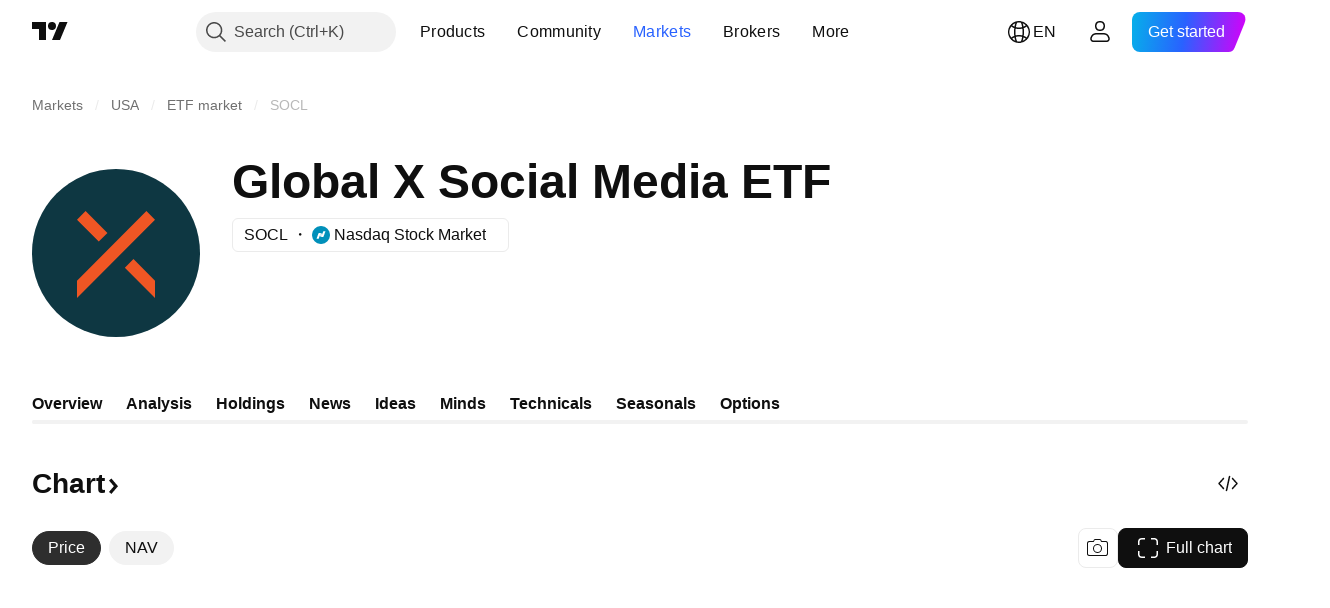

--- FILE ---
content_type: application/javascript; charset=utf-8
request_url: https://static.tradingview.com/static/bundles/en.92239.0a3edacc5cf9dc91e372.js
body_size: 7158
content:
(self.webpackChunktradingview=self.webpackChunktradingview||[]).push([[92239,43878,97837,2525,94830,68393,52742],{621849:e=>{e.exports=["Fixed"]},256334:e=>{e.exports=["Proprietary"]},933168:e=>{e.exports=["Equal"]},297964:e=>{e.exports=["Value"]},202205:e=>{e.exports=["Instrument"]},449684:e=>{e.exports=["Full chart"]},535919:e=>{e.exports=["Candles"]},45402:e=>{e.exports=["Chart Style Candles"]},638305:e=>{e.exports=["Chart Style Area"]},456425:e=>{e.exports=["Area"]},566487:e=>{e.exports=["Line with markers"]},370943:e=>{e.exports=["Step line"]},137597:e=>{e.exports=["by {username}"]},558004:e=>{e.exports=["Yield"]},401563:e=>{e.exports=["Price"]},941044:e=>{e.exports=["YTM"]},732836:e=>{e.exports=["Price"]},808107:e=>{e.exports=["Market cap"]},141694:e=>{e.exports=["Chart"]},984134:e=>{e.exports=["Price"]},516954:e=>{e.exports=["Paid script"]},959698:e=>{e.exports=["Comment"]},701251:e=>{e.exports=["CUSIP"]},117760:e=>{e.exports=["FIGI"]},805063:e=>{e.exports=["ISIN"]},772285:e=>{e.exports=["Auto"]},256257:e=>{e.exports=["Broker"]},237744:e=>{e.exports=["Exchange"]},362668:e=>{e.exports=["Monthly"]},747851:e=>{e.exports=["Consumer"]},65243:e=>{e.exports=["Climate"]},114479:e=>{e.exports=["Business"]},338436:e=>{e.exports=["GDP"]},172102:e=>{e.exports=["Government"]},971535:e=>{e.exports=["Energy"]},115787:e=>{e.exports=["Favorites"]},447727:e=>{e.exports=["Housing"]},20457:e=>{e.exports=["Health"]},387210:e=>{e.exports=["Labor"]},535040:e=>{e.exports=["Money"]},952486:e=>{e.exports=["Prices"]},973734:e=>{e.exports=["Taxes"]},430169:e=>{e.exports=["Trade"]},694869:e=>{e.exports=["IPO date"]},282908:e=>{e.exports=["Market capitalization"]},619345:e=>{e.exports=["Check out the latest data and details on the TradingView now {symbolPageUrl}"]},353001:e=>{e.exports=["Add to calendar"]},855884:e=>{e.exports=["Data will appear here soon."]},414997:e=>{e.exports=["IPO coming: {date}"]},519208:e=>{e.exports=["IPO in progress"]},497574:e=>{e.exports=["{symbol} is expected to go public today!"]},212702:e=>{e.exports=["Boost"]},945370:e=>{e.exports=["Units"]},930912:e=>{e.exports=["NAV"]},989771:e=>{e.exports=["Can't show you this"]},387286:e=>{e.exports=["No data"]},611699:e=>{e.exports=["secs"]},606011:e=>{e.exports=["on {date}"]},492440:e=>{e.exports=["10 years"]},492219:e=>{e.exports=["3 month"]},735074:e=>{e.exports=["5G"]},79869:e=>{e.exports=["COGS"]},725765:e=>{e.exports=["CEO"]},306298:e=>{e.exports=["Coupon interest rate"]},576652:e=>{e.exports=["Coupon payment amount"]},832552:e=>{e.exports=["Covered bonds"]},609797:e=>{e.exports=["Coin"]},514269:e=>{e.exports=["Common equity Tier 1 ratio"]},337151:e=>{e.exports=["Committee"]},478094:e=>{e.exports=["Communications equipment"]},975113:e=>{e.exports=["Conservative"]},719283:e=>{e.exports=["Construction & engineering"]},254008:e=>{e.exports=["Consumer"]},825471:e=>{e.exports=["Copper miners"]},437084:e=>{e.exports=["Copycat"]},351425:e=>{e.exports=["Corporate, asset-backed"]},193852:e=>{e.exports=["Corporate, bank loans"]},312925:e=>{
e.exports=["Corporate, broad-based"]},872799:e=>{e.exports=["Corporate, convertible"]},753867:e=>{e.exports=["Corporate, preferred"]},885162:e=>{e.exports=["Category"]},606495:e=>{e.exports=["Cannabis"]},729716:e=>{e.exports=["Capital adequacy analysis"]},941549:e=>{e.exports=["Capital allocation analysis"]},661096:e=>{e.exports=["Capital appreciation"]},526432:e=>{e.exports=["Capital markets"]},986090:e=>{e.exports=["Cash & equivalents"]},12431:e=>{e.exports=["Casinos & gaming"]},465850:e=>{e.exports=["Change (1Y)"]},325189:e=>{e.exports=["Chart Style Line with Markers"]},408356:e=>{e.exports=["Chart Style Step Line"]},458425:e=>{e.exports=["Chart snapshot"]},210679:e=>{e.exports=["Check out my {screenshotName} analysis on @TradingView: {url}"]},960957:e=>{e.exports=["Credit downgrade"]},638788:e=>{e.exports=["Credit rating"]},325944:e=>{e.exports=["Crossover"]},974521:e=>{e.exports=["Currency hedged, Dividends"]},471859:e=>{e.exports=["Currency hedged, ESG"]},684892:e=>{e.exports=["Currency hedged, Equal"]},925569:e=>{e.exports=["Currency hedged, Exchange-specific"]},587880:e=>{e.exports=["Currency hedged, Fundamental"]},756241:e=>{e.exports=["Currency hedged, Growth"]},408556:e=>{e.exports=["Currency hedged, Low volatility"]},881181:e=>{e.exports=["Currency hedged, Multi-factor"]},569185:e=>{e.exports=["Currency hedged, Price-weighted"]},700656:e=>{e.exports=["Currency hedged, Technical"]},358462:e=>{e.exports=["Currency hedged, Vanilla"]},813076:e=>{e.exports=["Currency hedged, Value"]},871519:e=>{e.exports=["Current rating {grade} assigned by Standard & Poor's."]},596402:e=>{e.exports=["Current rating {ratingName} assigned by Standard & Poor's."]},733500:e=>{e.exports=["Customize curves"]},451391:e=>{e.exports=["Cybersecurity"]},749810:e=>{e.exports=["AMT-free"]},828568:e=>{e.exports=["An aggregate view of professional's ratings."]},646969:e=>{e.exports=["Analyze the impact"]},603838:e=>{e.exports=["About {symbol_name}"]},234714:e=>{e.exports=["Absolute return"]},801686:e=>{e.exports=["Aerospace & defense"]},122635:e=>{e.exports=["Aggressive"]},228523:e=>{e.exports=["Agriculture"]},462616:e=>{e.exports=["All time"]},338772:e=>{e.exports=["All time high"]},532126:e=>{e.exports=["Application software"]},315897:e=>{e.exports=["As soon as it becomes available, you'll see it here. Meanwhile, you can explore curves for other countries."]},71684:e=>{e.exports=["As per exchange regulations, {exchange} provides data — even its free, delayed data — only for our paid plans."]},4825:e=>{e.exports=["Asia / Pacific"]},65913:e=>{e.exports=["Asset"]},938562:e=>{e.exports=["Asset management & custody banks"]},104760:e=>{e.exports=["Assets"]},910138:e=>{e.exports=["Assets under management (AUM)"]},780676:e=>{e.exports=['At present, {exchange} doesn\'t provide data under the terms of our current agreement with you. But you can add it for free by simply saying "I do" to our amended terms.']},535384:e=>{e.exports=["Automobile manufacturers"]},919183:e=>{e.exports=["Backwardation"]},217277:e=>{e.exports=["Basket"]},296825:e=>{
e.exports=["Beta"]},859421:e=>{e.exports=["Big Tech"]},197890:e=>{e.exports=["Blockchain"]},31249:e=>{e.exports=["Brand"]},506326:e=>{e.exports=["Broad maturities"]},808835:e=>{e.exports=["Broad market, asset-backed"]},309659:e=>{e.exports=["Broad market, broad-based"]},44029:e=>{e.exports=["Broad technology"]},172266:e=>{e.exports=["Broad thematic"]},896222:e=>{e.exports=["Broad-based"]},759938:e=>{e.exports=["Broadline retail"]},381818:e=>{e.exports=["Buy-write"]},2100:e=>{e.exports=["Bullet maturity"]},895636:e=>{e.exports=["Bullet maturity, Fundamental"]},251140:e=>{e.exports=["GDP"]},515462:e=>{e.exports=["Got it"]},391817:e=>{e.exports=["Government, agency"]},984579:e=>{e.exports=["Government, broad-based"]},42951:e=>{e.exports=["Government, inflation-linked"]},501592:e=>{e.exports=["Government, local authority/municipal"]},981526:e=>{e.exports=["Government, mortgage-backed"]},713022:e=>{e.exports=["Government, non-native currency"]},191222:e=>{e.exports=["Government, treasury"]},725587:e=>{e.exports=["Gold miners"]},575338:e=>{e.exports=["Get widget"]},886911:e=>{e.exports=["Genomic advancements"]},14821:e=>{e.exports=["Geography"]},441187:e=>{e.exports=["Global ex-US basket"]},743593:e=>{e.exports=["Gross profit"]},272962:e=>{e.exports=["Growth"]},411680:e=>{e.exports=["Download and share"]},255009:e=>{e.exports=["Data that {exchange} provides to our users can be accessed by filling out an exchange agreement. Don't worry, it takes just a few clicks."]},174734:e=>{e.exports=["Day's range"]},687825:e=>{e.exports=["Daily"]},427940:e=>{e.exports=["Developed markets currencies"]},671507:e=>{e.exports=["Debt"]},555933:e=>{e.exports=["Debt level and coverage"]},99625:e=>{e.exports=["Delete post"]},746369:e=>{e.exports=["Depository receipts"]},39962:e=>{e.exports=["Depositary receipts"]},319466:e=>{e.exports=["Derivative"]},701381:e=>{e.exports=["Diversified Banks"]},302584:e=>{e.exports=["Diversified metals & mining"]},216410:e=>{e.exports=["Dividend treatment"]},681995:e=>{e.exports=["Digital economy"]},75873:e=>{e.exports=["Digital payments"]},278311:e=>{e.exports=["Distribution tax treatment"]},145752:e=>{e.exports=["Distributions"]},837780:e=>{e.exports=["Distributor"]},489826:e=>{e.exports=["Duration"]},242179:e=>{e.exports=["Duration hedged"]},519275:e=>{e.exports=["EPS estimate"]},933900:e=>{e.exports=["ESG"]},42016:e=>{e.exports=["EURO STOXX 50 mid-term"]},916154:e=>{e.exports=["EURO STOXX 50 short-term"]},814002:e=>{e.exports=["Environment"]},690064:e=>{e.exports=["Energy equipment & services"]},852484:e=>{e.exports=["Education"]},510640:e=>{e.exports=["Editors' picks"]},319011:e=>{e.exports=["Equal"]},536816:e=>{e.exports=["Euro denominated"]},591692:e=>{e.exports=["Event-driven"]},672341:e=>{e.exports=["Extended term"]},202856:e=>{e.exports=["Exchange listed"]},691225:e=>{e.exports=["Exchange-specific"]},283848:e=>{e.exports=["Exclusive"]},713013:e=>{e.exports=["Expenses & adjustments"]},590481:e=>{e.exports=["Explore other curves"]},664891:e=>{e.exports=["Founded"]},349255:e=>{
e.exports=["Food, beverage & tobacco"]},91940:e=>{e.exports=["Failed to sign the Exchange Agreement"]},576362:e=>{e.exports=["Featured"]},795048:e=>{e.exports=["Fixed"]},713249:e=>{e.exports=["Fixed asset allocation"]},949101:e=>{e.exports=["FinTech"]},166039:e=>{e.exports=["Financial Exchanges & Data"]},953811:e=>{e.exports=["Financial position analysis"]},561807:e=>{e.exports=["Financial services"]},218249:e=>{e.exports=["Flash"]},190701:e=>{e.exports=["Floating rate"]},461804:e=>{e.exports=["Free cash flow"]},967587:e=>{e.exports=["Frequency"]},581189:e=>{e.exports=["Futures liquidity"]},679597:e=>{e.exports=["Fund flows (1Y)"]},815636:e=>{e.exports=["G20"]},238698:e=>{e.exports=["Key data points"]},919073:e=>{e.exports=["Keep reading"]},228477:e=>{e.exports=["H1 {year}"]},326909:e=>{e.exports=["H2 {year}"]},370566:e=>{e.exports=["Hotels, restaurants & leisure"]},87280:e=>{e.exports=["Hotels, resorts & cruise lines"]},841731:e=>{e.exports=["Housing"]},941586:e=>{e.exports=["How many futures contracts have been traded during a trading session"]},392169:e=>{e.exports=["Hong Kong-listed"]},475754:e=>{e.exports=["Headline"]},427414:e=>{e.exports=["Headquarters"]},735149:e=>{e.exports=["Health care equipment"]},213676:e=>{e.exports=["Health care equipment & services"]},14386:e=>{e.exports=["Health care equipment & supplies"]},103398:e=>{e.exports=["Health care providers & services"]},956478:e=>{e.exports=["Health care technology"]},590978:e=>{e.exports=["Hedge fund strategies"]},527254:e=>{e.exports=["High yield countries"]},737305:e=>{e.exports=["High beta"]},717897:e=>{e.exports=["I do"]},713884:e=>{e.exports=["I need this, let's upgrade"]},773904:e=>{e.exports=["IPO offer price"]},50529:e=>{e.exports=["Important"]},266570:e=>{e.exports=["In specie"]},87783:e=>{e.exports=["Int expenses"]},802286:e=>{e.exports=["Int. & Non-int. expenses"]},262556:e=>{e.exports=["Int. expense & PCL"]},559595:e=>{e.exports=["Interactive Media & Services"]},547218:e=>{e.exports=["Interest rates"]},410268:e=>{e.exports=["Intermediate"]},154441:e=>{e.exports=["Internet"]},931458:e=>{e.exports=["Internet services & infrastructure"]},669905:e=>{e.exports=["Inverse market cap"]},43914:e=>{e.exports=["Invite-only script. Contact the author for access."]},921636:e=>{e.exports=["Invite-only script. You have been granted access."]},364491:e=>{e.exports=["Income"]},869375:e=>{e.exports=["Income & capital appreciation"]},669338:e=>{e.exports=["Income tax type"]},831752:e=>{e.exports=["Industrial metals"]},160966:e=>{e.exports=["Inflation"]},196511:e=>{e.exports=["Inflation hedged"]},88820:e=>{e.exports=["Inflation-protected"]},571701:e=>{e.exports=["Infrastructure"]},347945:e=>{e.exports=["Insurance"]},532192:e=>{e.exports=["Insurance reserves"]},32329:e=>{e.exports=["Insurance reserves, claims and premiums"]},360811:e=>{e.exports=["Identifiers"]},855961:e=>{e.exports=["Join for free"]},560007:e=>{e.exports=["Oops, too many boosts"]},315878:e=>{e.exports=["Oil & gas exploration & production"]},908414:e=>{e.exports=["Oil & gas equipment & services"]
},832445:e=>{e.exports=["Oil & gas refining & marketing"]},243787:e=>{e.exports=["Oil, gas & consumable fuels"]},819295:e=>{e.exports=["Ok"]},701943:e=>{e.exports=["Op expenses"]},612282:e=>{e.exports=["Op income"]},31381:e=>{e.exports=["Optimized"]},260633:e=>{e.exports=["Optimized commodity"]},16610:e=>{e.exports=["Open"]},749128:e=>{e.exports=["Oscillators"]},925478:e=>{e.exports=["Low carbon"]},24310:e=>{e.exports=["Low volatility"]},803933:e=>{e.exports=["Loan loss allowances"]},529861:e=>{e.exports=["Loans and customer deposits"]},728257:e=>{e.exports=["Long"]},738523:e=>{e.exports=["Long-Short"]},12933:e=>{e.exports=["Long/short volatility"]},533312:e=>{e.exports=["Looks like there's nothing to report right now"]},669117:e=>{e.exports=["Laddered"]},442872:e=>{e.exports=["Leisure Products"]},699247:e=>{e.exports=["Life sciences tools & services"]},223339:e=>{e.exports=["Link copied to clipboard"]},550146:e=>{e.exports=["MLPs"]},72543:e=>{e.exports=["Moving Averages"]},238108:e=>{e.exports=["Mobility"]},217893:e=>{e.exports=["Moderate"]},161642:e=>{e.exports=["Moderately aggressive"]},111062:e=>{e.exports=["Moderately conservative"]},514121:e=>{e.exports=["Momentum"]},486086:e=>{e.exports=["Maturity"]},623096:e=>{e.exports=["Max LT capital gains rate"]},166342:e=>{e.exports=["Max ST capital gains rate"]},514541:e=>{e.exports=["Max supply"]},468310:e=>{e.exports=["Managed futures"]},970341:e=>{e.exports=["Management style"]},332417:e=>{e.exports=["Market neutral"]},239084:e=>{e.exports=["Market cap"]},51678:e=>{e.exports=["Market value"]},176492:e=>{e.exports=["Metals"]},217717:e=>{e.exports=["Metals & mining"]},770306:e=>{e.exports=["Mexico and South America"]},830502:e=>{e.exports=["Media & entertainment"]},805658:e=>{e.exports=["Merger arbitrage"]},850434:e=>{e.exports=["Middle East / Africa"]},758410:e=>{e.exports=["Millennials"]},377553:e=>{e.exports=["Multi-factor"]},397958:e=>{e.exports=["NASDAQ - listed"]},810282:e=>{e.exports=["No data available"]},567854:e=>{e.exports=["No news here"]},294830:e=>{e.exports=["Note For Author"]},134905:e=>{e.exports=["Non-Op income/ expenses"]},903928:e=>{e.exports=["Non-op income/expenses"]},952210:e=>{e.exports=["Non-operating income"]},695709:e=>{e.exports=["Non-int. expense"]},192341:e=>{e.exports=["Natural resources"]},560205:e=>{e.exports=["Net income (FY)"]},225990:e=>{e.exports=["Net income / Employee (1Y)"]},707458:e=>{e.exports=["Net loans"]},427140:e=>{e.exports=["Next"]},815013:e=>{e.exports=["Next report date"]},833599:e=>{e.exports=["Next slide"]},695981:e=>{e.exports=["Negative"]},260508:e=>{e.exports=["Niche"]},823355:e=>{e.exports=["Nuclear energy"]},997751:e=>{e.exports=["Source"]},557586:e=>{e.exports=["Software & services"]},985129:e=>{e.exports=["Sorry, this data isn't available on free plans"]},953974:e=>{e.exports=["Sorry, this data isn't included for you at the moment"]},734529:e=>{e.exports=["Sorry, this is only available to registered users"]},975232:e=>{e.exports=["Sorry, this news isn't available right now"]},225336:e=>{e.exports=["Schedule"]},
292278:e=>{e.exports=["Script is protected"]},702060:e=>{e.exports=["See agreement"]},883839:e=>{e.exports=["Selection criteria"]},530133:e=>{e.exports=["Share buybacks"]},334923:e=>{e.exports=["Shares outstanding"]},13009:e=>{e.exports=["Short"]},764598:e=>{e.exports=["Show less"]},707073:e=>{e.exports=["Show more"]},41827:e=>{e.exports=["Size and style"]},518917:e=>{e.exports=["Sign in to read exclusive news"]},10301:e=>{e.exports=["Silver miners"]},495551:e=>{e.exports=["Singapore dollar"]},971236:e=>{e.exports=["Single asset"]},929953:e=>{e.exports=["Space"]},309649:e=>{e.exports=["Specialized finance"]},335824:e=>{e.exports=["Steel producers"]},752177:e=>{e.exports=["Sterling denominated"]},972244:e=>{e.exports=["Strategy"]},656070:e=>{e.exports=["Structure"]},386885:e=>{e.exports=["Summarizing what the indicators are suggesting."]},821778:e=>{e.exports=["Summary"]},595481:e=>{e.exports=["Symbol"]},302238:e=>{e.exports=["Policy claims"]},54490:e=>{e.exports=["Positive"]},869079:e=>{e.exports=["Pair"]},200908:e=>{e.exports=["Passenger airlines"]},404665:e=>{e.exports=["Passenger ground transportation"]},17988:e=>{e.exports=["Passive"]},488129:e=>{e.exports=["Past year"]},158141:e=>{e.exports=["Past five years"]},784999:e=>{e.exports=["Past month"]},649423:e=>{e.exports=["Past quarter"]},258997:e=>{e.exports=["Physically held"]},387901:e=>{e.exports=["Pharma, biotech & life sciences"]},871177:e=>{e.exports=["Pine Script® indicator"]},601470:e=>{e.exports=["Pine Script® library"]},359681:e=>{e.exports=["Pine Script® strategy"]},562612:e=>{e.exports=["Precious metals"]},842131:e=>{e.exports=["Premium earned"]},965523:e=>{e.exports=["Pretax income"]},363861:e=>{e.exports=["Prev"]},562837:e=>{e.exports=["Previous close"]},361930:e=>{e.exports=["Previous slide"]},269716:e=>{e.exports=["Price in USD"]},401885:e=>{e.exports=["Price in {currency}"]},575811:e=>{e.exports=["Price-weighted"]},921857:e=>{e.exports=["Primary advisor"]},93005:e=>{e.exports=["Principles-based"]},690593:e=>{e.exports=["Private idea"]},627458:e=>{e.exports=["Private script"]},995981:e=>{e.exports=["Production"]},45668:e=>{e.exports=["Property & casualty insurance"]},561300:e=>{e.exports=["Proprietary"]},267894:e=>{e.exports=["Provider"]},751996:e=>{e.exports=["Q1 {year}"]},200523:e=>{e.exports=["Q2 {year}"]},620664:e=>{e.exports=["Q3 {year}"]},540515:e=>{e.exports=["Q4 {year}"]},329306:e=>{e.exports=["REITs"]},90543:e=>{e.exports=["Robotics"]},668190:e=>{e.exports=["Robotics & AI"]},112599:e=>{e.exports=["Retail - discretionary and staples"]},401310:e=>{e.exports=["Revenue-backed"]},9965:e=>{e.exports=["Revenue (FY)"]},942013:e=>{e.exports=["Revenue / Employee (1Y)"]},723145:e=>{e.exports=["Revenue to profit conversion"]},743309:e=>{e.exports=["Revenue estimate"]},274017:e=>{e.exports=["Regional banks"]},983397:e=>{e.exports=["Reload"]},711655:e=>{e.exports=["Remote work"]},223509:e=>{e.exports=["Renewable energy"]},433784:e=>{e.exports=["Report period"]},947572:e=>{e.exports=["Replication method"]},774484:e=>{
e.exports=["Reserve to total capital"]},663886:e=>{e.exports=["Risk"]},552755:e=>{e.exports=["Risk parity"]},925529:e=>{e.exports=["Risk premia"]},183198:e=>{e.exports=["S&P 500"]},214211:e=>{e.exports=["S&P 500 mid-term"]},807294:e=>{e.exports=["S&P 500 short-term"]},321684:e=>{e.exports=["World"]},278736:e=>{e.exports=["Water"]},963929:e=>{e.exports=["Way too much love! Slow down a little, study our charts and try again later."]},803575:e=>{e.exports=["Weekly"]},257808:e=>{e.exports=["Weight"]},66078:e=>{e.exports=["Weighting scheme"]},349898:e=>{e.exports=["What a symbol's price was at the end of its last trading session. Click to learn more."]},428743:e=>{e.exports=["What a symbol's price was at the start of the current trading session. Click to learn more."]},560629:e=>{e.exports=["What's in the fund"]},997199:e=>{e.exports=["Total capital ratio"]},960435:e=>{e.exports=["Total deposits"]},841014:e=>{e.exports=["Total operating expenses"]},530473:e=>{e.exports=["Total supply"]},990749:e=>{e.exports=["Top 10 holdings"]},559993:e=>{e.exports=["Top 10 weight"]},842790:e=>{e.exports=["Top 20 economies"]},194701:e=>{e.exports=["Taxes & Other"]},713184:e=>{e.exports=["Tactical tools"]},487972:e=>{e.exports=["Take a snapshot"]},654953:e=>{e.exports=["Target duration"]},773282:e=>{e.exports=["Target tenor"]},360528:e=>{e.exports=["Technical"]},519340:e=>{e.exports=["Telecoms"]},684799:e=>{e.exports=["The high and low prices the symbol has reached so far during this trading session. Click to learn more."]},433407:e=>{e.exports=["Theor price"]},954980:e=>{e.exports=["There's currently no revenue data to show for the selected period."]},365496:e=>{e.exports=["There's one step left"]},154820:e=>{e.exports=["This info isn't a recommendation for what you should personally do, so please don't take the data as investment advice. As with any trade, always look first, then leap."]},824821:e=>{e.exports=["Ticks"]},101e3:e=>{e.exports=["Tier 1 capital ratio"]},471490:e=>{e.exports=["Tiered"]},324661:e=>{e.exports=["Timber"]},312806:e=>{e.exports=["Time"]},658365:e=>{e.exports=["Time since launch"]},437725:e=>{e.exports=["Time since listing"]},308856:e=>{e.exports=["Transaction & payment processing services"]},281583:e=>{e.exports=["Trend-following"]},472359:e=>{e.exports=["Twice monthly"]},653153:e=>{e.exports=["U.S. dollar - denominated"]},535950:e=>{e.exports=["Unusual income/ expense"]},882369:e=>{e.exports=["Unable to add exchange {exchange} to the agreement"]},518861:e=>{e.exports=["Unearned premium to total capital"]},881118:e=>{e.exports=["Unknown"]},864677:e=>{e.exports=["Ultra-short term"]},97837:e=>{e.exports=["Updated"]},479612:e=>{e.exports=["Volatility hedged"]},351514:e=>{e.exports=["Value"]},404994:e=>{e.exports=["Vanilla"]},6480:e=>{e.exports=["Variable"]},829566:e=>{e.exports=["Variance"]},148197:e=>{e.exports=["Video games & eSports"]},653497:e=>{e.exports=["You are notified"]},850871:e=>{e.exports=["Yield curve for this country's bonds is unavailable at the moment"]},137470:e=>{e.exports=["{count} total holdings"]
},820538:e=>{e.exports=["{exchange} provides data to our registered users only, so to get it you'll need to sign up for a TradingView account."]},505919:e=>{e.exports=["{shortName} futures price"]},546730:e=>{e.exports=["{shortName} index quote"]},923211:e=>{e.exports=["{shortName} price"]},864314:e=>{e.exports=["{shortName} rate"]},279835:e=>{e.exports=["{title} copied to clipboard"]},37866:e=>{e.exports=["day","days"]},666794:e=>{e.exports=["hour","hours"]},477462:e=>{e.exports=["min","mins"]},72685:e=>{e.exports=["{count} boost","{count} boosts"]},595139:e=>{e.exports=["{count} comment","{count} comments"]}}]);

--- FILE ---
content_type: application/javascript; charset=utf-8
request_url: https://static.tradingview.com/static/bundles/en.11389.2b9c5a4a377923252369.js
body_size: 7277
content:
(self.webpackChunktradingview=self.webpackChunktradingview||[]).push([[11389,28567,80739,83496,72939,18137,56316,21764,33334,48741],{353886:o=>{o.exports=["Notifications"]},421685:o=>{o.exports=["% of GDP"]},46374:o=>{o.exports=["% of par"]},291500:o=>{o.exports=["Disc. yield, %"]},433334:o=>{o.exports=["Close"]},167040:o=>{o.exports=["C"]},800919:o=>{o.exports=["D"]},933088:o=>{o.exports=["D"]},918400:o=>{o.exports=["E"]},514149:o=>{o.exports=["F"]},650940:o=>{o.exports=["R"]},745540:o=>{o.exports=["R"]},756757:o=>{o.exports=["S"]},584454:o=>{o.exports=["Options"]},763015:o=>{o.exports=["Got it"]},606546:o=>{o.exports=["Learn more"]},745929:o=>{o.exports=["Help Center"]},869328:o=>{o.exports=["CFD"]},125354:o=>{o.exports=["Crypto"]},398361:o=>{o.exports=["All"]},207586:o=>{o.exports=["Bonds"]},2380:o=>{o.exports=["Economy"]},570135:o=>{o.exports=["Forex"]},141504:o=>{o.exports=["Futures"]},589740:o=>{o.exports=["Funds"]},875313:o=>{o.exports=["Indices"]},703374:o=>{o.exports=["Options"]},965331:o=>{o.exports=["Stocks"]},405040:o=>{o.exports=["Fundamental Graphs"]},489498:o=>{o.exports=["Portfolio"]},271144:o=>{o.exports=["Above Average"]},584549:o=>{o.exports=["Average"]},916581:o=>{o.exports=["Good"]},100586:o=>{o.exports=["Great"]},116056:o=>{o.exports=["Excellent"]},823543:o=>{o.exports=["Fair"]},943639:o=>{o.exports=["Poor"]},488272:o=>{o.exports=["Very Good"]},820864:o=>{o.exports=["%s ago"]},282778:o=>{o.exports=["In %s"]},744479:o=>{o.exports=["1 year"]},820877:o=>{o.exports=["3 months"]},655761:o=>{o.exports=["Columns"]},460896:o=>{o.exports=["Community"]},705109:o=>{o.exports=["Compete for real-money prizes in a risk-free competition"]},877309:o=>{o.exports=["Connect"]},366891:o=>{o.exports=["Connecting"]},839643:o=>{o.exports=["Calendar"]},607696:o=>{o.exports=["Calendars"]},745054:o=>{o.exports=["Candles"]},623633:o=>{o.exports=["Chats"]},686961:o=>{o.exports=["Create your own or customize existing indicators and strategies in the Pine Editor."]},336620:o=>{o.exports=["Alerts"]},534456:o=>{o.exports=["Area"]},527377:o=>{o.exports=["Bars"]},259213:o=>{o.exports=["Baseline"]},745504:o=>{o.exports=["Billed every month."]},967752:o=>{o.exports=["Billed every year."]},748741:o=>{o.exports=["Data Window"]},418926:o=>{o.exports=["Data is not available"]},278892:o=>{o.exports=["Details"]},739688:o=>{o.exports=["Delayed"]},254602:o=>{o.exports=["Delisted"]},757833:o=>{o.exports=["Due to suspicious activity in your account, we had to block you from making any new purchases. Please contact our support team to resolve the issue. Thank you for understanding."]},537396:o=>{o.exports=["Entire world"]},328304:o=>{o.exports=["End of Day"]},339643:o=>{o.exports=["Fraction part is invalid."]},383490:o=>{o.exports=["Kagi"]},99906:o=>{o.exports=["HLC area"]},800886:o=>{o.exports=["HLC bars"]},941273:o=>{o.exports=["Hotlist"]},987845:o=>{o.exports=["Holiday"]},913459:o=>{o.exports=["Hollow candles"]},848782:o=>{o.exports=["Headlines"]},863876:o=>{o.exports=["Heikin Ashi"]},96052:o=>{o.exports=["Help Center"]},281982:o=>{
o.exports=["Hide Tab"]},498236:o=>{o.exports=["High-low"]},652969:o=>{o.exports=["Invalid symbol"]},909161:o=>{o.exports=["Instrument is not allowed"]},899511:o=>{o.exports=["OK"]},242820:o=>{o.exports=["Object Tree and Data Window"]},40305:o=>{o.exports=["Open Tab"]},786726:o=>{o.exports=["Loading"]},86883:o=>{o.exports=["Learning, it's a process"]},129840:o=>{o.exports=["Limited"]},903554:o=>{o.exports=["Line"]},409394:o=>{o.exports=["Line with markers"]},743588:o=>{o.exports=["Line break"]},500894:o=>{o.exports=["Macro Maps"]},176937:o=>{o.exports=["Market Summary"]},241410:o=>{o.exports=["Market open"]},762464:o=>{o.exports=["Market closed"]},696935:o=>{o.exports=["N/A"]},206416:o=>{o.exports=["NSE data is not available on the mobile app at this time. It may become available in the future."]},620748:o=>{o.exports=["Notification"]},338333:o=>{o.exports=["News"]},610609:o=>{o.exports=["News Flow"]},988408:o=>{o.exports=["Snapshot"]},442567:o=>{o.exports=["Screeners"]},370784:o=>{o.exports=["Second fraction part is invalid."]},604074:o=>{o.exports=["Select country"]},383298:o=>{o.exports=["Session volume profile"]},279298:o=>{o.exports=["Show Object tree"]},586146:o=>{o.exports=["Studies limit exceeded: {number} studies per layout.\nPlease, remove some studies."]},869217:o=>{o.exports=["Step line"]},276519:o=>{o.exports=["Point & figure"]},673897:o=>{o.exports=["Post-market"]},872221:o=>{o.exports=["Pine"]},167087:o=>{o.exports=["Pine Editor has moved"]},923304:o=>{o.exports=["Pine logs"]},236018:o=>{o.exports=["Pre-market"]},366123:o=>{o.exports=["Price format is invalid."]},167476:o=>{o.exports=["Quotes are delayed by {number} min"]},369539:o=>{o.exports=["Quotes are delayed by {number} min and updated every 30 seconds"]},855169:o=>{o.exports=["Range"]},303058:o=>{o.exports=["Real-time"]},303333:o=>{o.exports=["Reminder: Pine Editor has moved"]},188130:o=>{o.exports=["Renko"]},38822:o=>{o.exports=["Replay Mode"]},512504:o=>{o.exports=["Watchlist"]},819134:o=>{o.exports=["Watchlist and details"]},331165:o=>{o.exports=["Watchlist and details and news"]},929848:o=>{o.exports=["Watchlist and news"]},162818:o=>{o.exports=["Watchlist, details and news"]},966719:o=>{o.exports=["Warning"]},103898:o=>{o.exports=["Widget"]},297025:o=>{o.exports=["Winners"]},205935:o=>{o.exports=["Today"]},315404:o=>{o.exports=["Tomorrow"]},921568:o=>{o.exports=["The one terminal to rule them all"]},617809:o=>{o.exports=["Time Price Opportunity"]},551677:o=>{o.exports=["Vote"]},193722:o=>{o.exports=["Volume candles"]},292763:o=>{o.exports=["Volume footprint"]},765123:o=>{o.exports=["You can now find it in the right-side panel."]},28010:o=>{o.exports=["You can now find it in the right-side panel — giving you more flexibility and control over how you code and analyze."]},547537:o=>{o.exports=["Your code starts here!"]},943320:o=>{o.exports=["Yesterday"]},158930:o=>{o.exports=["Yield Curves"]},317310:o=>{o.exports=["annually"]},699912:o=>{o.exports=["billed monthly"]},425256:o=>{o.exports=["billed annually"]},173039:o=>{o.exports=["monthly"]},
81277:o=>{o.exports=["three months"]},233969:o=>{o.exports=["trial"]},946530:o=>{o.exports=["{proPlanName} Trial"]},851068:o=>{o.exports=["%d day","%d days"]},898393:o=>{o.exports=["month","months"]},589889:o=>{o.exports=["{count} unread alert notification","{count} unread alert notifications"]},993205:o=>{o.exports=["year","years"]},956316:o=>{o.exports=Object.create(null),o.exports["#AAPL-symbol-description"]=["Apple Inc"],o.exports["#AMEX:SCHO-symbol-description"]=["Schwab Short-Term U.S. Treasury ETF"],o.exports["#AMEX:SHYG-symbol-description"]=["Shares 0-5 YEAR High Yield Corporate Bond ETF"],o.exports["#ASX:XAF-symbol-description"]=["S&P/ASX All Australian 50 Index"],o.exports["#ASX:XAT-symbol-description"]=["S&P/ASX All Australian 200 Index"],o.exports["#ASX:XJO-symbol-description"]=["S&P/ASX 200 Index"],o.exports["#AUDCAD-symbol-description"]=["Australian Dollar/Canadian Dollar"],o.exports["#AUDCHF-symbol-description"]=["Australian Dollar / Swiss Franc"],o.exports["#AUDJPY-symbol-description"]=["Australian Dollar / Japanese Yen"],o.exports["#AUDNZD-symbol-description"]=["Australian Dollar / New Zealand Dollar"],o.exports["#AUDRUB-symbol-description"]=["Australian Dollar / Russian Ruble"],o.exports["#AUDUSD-symbol-description"]=["Australian Dollar / U.S. Dollar"],o.exports["#BCBA:IMV-symbol-description"]=["S&P MERVAL Index"],o.exports["#BCHEUR-symbol-description"]=["Bitcoin Cash / Euro"],o.exports["#BCHUSD-symbol-description"]=["Bitcoin Cash / U.S. Dollar"],o.exports["#BELEX:BELEX15-symbol-description"]=["BELEX 15 Index"],o.exports["#BIST:XU100-symbol-description"]=["BIST 100 Index"],o.exports["#BITMEX:XBT-symbol-description"]=["Bitcoin / U.S. Dollar Index"],o.exports["#BME:IBC-symbol-description"]=["IBEX 35 Index"],o.exports["#BMFBOVESPA:IBOV-symbol-description"]=["Bovespa Index"],o.exports["#BMFBOVESPA:IBRA-symbol-description"]=["IBrasil Index"],o.exports["#BMFBOVESPA:IBXL-symbol-description"]=["Brazil 50 Index"],o.exports["#BMV:CT-symbol-description"]=["China SX20 RT"],o.exports["#BMV:F-symbol-description"]=["Ford Motor Company"],o.exports["#BMV:ME-symbol-description"]=["S&P/BMV IPC Index"],o.exports["#BRLJPY-symbol-description"]=["Brazilian Real / Japanese Yen"],o.exports["#BSE:ITI-symbol-description"]=["ITI Ltd"],o.exports["#BSE:SENSEX-symbol-description"]=["S&P BSE Sensex Index"],o.exports["#BTCBRL-symbol-description"]=["Bitcoin / Brazilian Real"],o.exports["#BTCCAD-symbol-description"]=["Bitcoin / Canadian Dollar"],o.exports["#BTCCNY-symbol-description"]=["Bitcoin / Chinese Yuan"],o.exports["#BTCEUR-symbol-description"]=["Bitcoin / Euro"],o.exports["#BTCGBP-symbol-description"]=["Bitcoin / British Pound"],o.exports["#BTCJPY-symbol-description"]=["Bitcoin / Japanese Yen"],o.exports["#BTCKRW-symbol-description"]=["Bitcoin / South Korean Won"],o.exports["#BTCPLN-symbol-description"]=["Bitcoin / Polish Zloty"],o.exports["#BTCRUB-symbol-description"]=["Bitcoin / Russian Ruble"],o.exports["#BTCTHB-symbol-description"]=["Bitcoin / Thai Baht"],o.exports["#BTCUSD-symbol-description"]=["Bitcoin / U.S. Dollar"],
o.exports["#BTGUSD-symbol-description"]=["Bitcoin Gold / U.S. Dollar"],o.exports["#BVL:SPBLPGPT-symbol-description"]=["S&P / BVL Peru General Index (PEN)"],o.exports["#BVSP-symbol-description"]=["Brazil Bovespa Index"],o.exports["#CADJPY-symbol-description"]=["Canadian Dollar / Japanese Yen"],o.exports["#CADUSD-symbol-description"]=["Canadian Dollar / U.S. Dollar"],o.exports["#CBOE:OEX-symbol-description"]=["S&P 100 Index"],o.exports["#CBOE:VIX-symbol-description"]=["Volatility S&P 500 Index"],o.exports["#CBOT:ZB1!-symbol-description"]=["T-Bond Futures"],o.exports["#CBOT:ZC1!-symbol-description"]=["Corn Futures"],o.exports["#CBOT:ZM1!-symbol-description"]=["Soybean Meal Futures"],o.exports["#CBOT:ZN1!-symbol-description"]=["10 Year T-Note Futures"],o.exports["#CBOT:ZO1!-symbol-description"]=["Oat Futures"],o.exports["#CBOT:ZQ1!-symbol-description"]=["30 Day Federal Funds Interest Rate Futures"],o.exports["#CBOT:ZR1!-symbol-description"]=["Rice Futures"],o.exports["#CBOT:ZS1!-symbol-description"]=["Soybean Futures"],o.exports["#CBOT:ZW1!-symbol-description"]=["Wheat Futures"],o.exports["#CBOT_MINI:XK1!-symbol-description"]=["Soybean Mini Futures"],o.exports["#CBOT_MINI:XW1!-symbol-description"]=["Wheat Mini Futures"],o.exports["#CBOT_MINI:YM1!-symbol-description"]=["E-mini Dow Jones ($5) Futures"],o.exports["#CHFJPY-symbol-description"]=["Swiss Franc / Japanese Yen"],o.exports["#CHFUSD-symbol-description"]=["Swiss Franc / U.S. Dollar"],o.exports["#CME:BTC1!-symbol-description"]=["Bitcoin CME Futures"],o.exports["#CME:CB1!-symbol-description"]=["Butter Futures-Cash (Continuous: Current contract in front)"],o.exports["#CME:GF1!-symbol-description"]=["Feeder Cattle Futures"],o.exports["#CME:HE1!-symbol-description"]=["Lean Hogs Futures"],o.exports["#CME:LE1!-symbol-description"]=["Live Cattle Futures"],o.exports["#CME_MINI:E71!-symbol-description"]=["Euro E-mini Futures"],o.exports["#CME_MINI:ES1!-symbol-description"]=["S&P 500 E-mini Futures"],o.exports["#CME_MINI:J71!-symbol-description"]=["Japanese Yen E-mini Futures"],o.exports["#CME_MINI:NQ1!-symbol-description"]=["NASDAQ 100 E-mini Futures"],o.exports["#CME_MINI:RTY1!-symbol-description"]=["E-Mini Russell 2000 Index Futures"],o.exports["#COMEX:AEP1!-symbol-description"]=["Aluminium European Premium Futures"],o.exports["#COMEX:AUP1!-symbol-description"]=["Aluminum MW U.S. Transaction Premium Platts (25MT) Futures"],o.exports["#COMEX:GC1!-symbol-description"]=["Gold Futures"],o.exports["#COMEX:HG1!-symbol-description"]=["Copper Futures"],o.exports["#COMEX:SI1!-symbol-description"]=["Silver Futures"],o.exports["#COMEX_MINI:QC1!-symbol-description"]=["E-mini Copper Futures"],o.exports["#COMEX_MINI:QI1!-symbol-description"]=["Silver (Mini) Futures"],o.exports["#COMEX_MINI:QO1!-symbol-description"]=["Gold (Mini) Futures"],o.exports["#COPPER-symbol-description"]=["CFDs on Copper"],o.exports["#CORNUSD-symbol-description"]=["CFDs on Corn"],o.exports["#COTUSD-symbol-description"]=["CFDs on Cotton"],
o.exports["#CRYPTOCAP:TOTAL-symbol-description"]=["Crypto Total Market Cap, $"],o.exports["#DFM:DFMGI-symbol-description"]=["DFM Index"],o.exports["#DJ:DJA-symbol-description"]=["Dow Jones Composite Average Index"],o.exports["#DJ:DJCIAGC-symbol-description"]=["Dow Jones Commodity Index Agriculture Capped Component"],o.exports["#DJ:DJCICC-symbol-description"]=["Dow Jones Commodity Index Cocoa"],o.exports["#DJ:DJCIEN-symbol-description"]=["Dow Jones Commodity Index Energy"],o.exports["#DJ:DJCIGC-symbol-description"]=["Dow Jones Commodity Index Gold"],o.exports["#DJ:DJCIGR-symbol-description"]=["Dow Jones Commodity Index Grains"],o.exports["#DJ:DJCIIK-symbol-description"]=["Dow Jones Commodity Index Nickel"],o.exports["#DJ:DJCIKC-symbol-description"]=["Dow Jones Commodity Index Coffee"],o.exports["#DJ:DJCISB-symbol-description"]=["Dow Jones Commodity Index Sugar"],o.exports["#DJ:DJCISI-symbol-description"]=["Dow Jones Commodity Index Silver"],o.exports["#DJ:DJI-symbol-description"]=["Dow Jones Industrial Average Index"],o.exports["#DJ:DJT-symbol-description"]=["Dow Jones Transportation Average Index"],o.exports["#DJ:DJU-symbol-description"]=["Dow Jones Utility Average Index"],o.exports["#DJ:DJUSCL-symbol-description"]=["Dow Jones U.S. Coal Index"],o.exports["#EGX:EGX30-symbol-description"]=["EGX 30 Index"],o.exports["#ETCBTC-symbol-description"]=["Ethereum Classic / Bitcoin"],o.exports["#ETCEUR-symbol-description"]=["Ethereum Classic / Euro"],o.exports["#ETCUSD-symbol-description"]=["Ethereum Classic / U.S. Dollar"],o.exports["#ETHBTC-symbol-description"]=["Ethereum / Bitcoin"],o.exports["#ETHEUR-symbol-description"]=["Ethereum / Euro"],o.exports["#ETHGBP-symbol-description"]=["Ethereum / British Pound"],o.exports["#ETHJPY-symbol-description"]=["Ethereum / Japanese Yen"],o.exports["#ETHKRW-symbol-description"]=["Ethereum / South Korean Won"],o.exports["#ETHTHB-symbol-description"]=["Ethereum / Thai Baht"],o.exports["#ETHUSD-symbol-description"]=["Ethereum / U.S. Dollar"],o.exports["#EUBUND-symbol-description"]=["Euro Bund"],o.exports["#EURAUD-symbol-description"]=["Euro / Australian Dollar"],o.exports["#EURBRL-symbol-description"]=["Euro / Brazilian Real"],o.exports["#EURCAD-symbol-description"]=["Euro / Canadian Dollar"],o.exports["#EURCHF-symbol-description"]=["Euro / Swiss Franc"],o.exports["#EURGBP-symbol-description"]=["Euro / British Pound"],o.exports["#EURJPY-symbol-description"]=["Euro / Japanese Yen"],o.exports["#EURNOK-symbol-description"]=["Euro / Norwegian Krone"],o.exports["#EURNZD-symbol-description"]=["Euro / New Zealand Dollar"],o.exports["#EURONEXT:AEX-symbol-description"]=["AEX Index"],o.exports["#EURONEXT:BEL20-symbol-description"]=["BEL 20 Index"],o.exports["#EURONEXT:PX1-symbol-description"]=["CAC 40 Index"],o.exports["#EURRUB-symbol-description"]=["Euro / Russian Ruble"],o.exports["#EURRUB_TOM-symbol-description"]=["Euro / Russian Ruble TOM"],o.exports["#EURSEK-symbol-description"]=["Euro / Swedish Krona"],o.exports["#EURTRY-symbol-description"]=["Euro / Turkish Lira"],
o.exports["#EURUSD-symbol-description"]=["Euro / U.S. Dollar"],o.exports["#EUSTX50-symbol-description"]=["Euro Stoxx 50 Index"],o.exports["#FOREXCOM:US2000-symbol-description"]=["US Small Cap 2000"],o.exports["#FRA40-symbol-description"]=["CAC 40 Index"],o.exports["#FRED:GDP-symbol-description"]=["Gross Domestic Product, 1 Decimal"],o.exports["#FRED:POP-symbol-description"]=["Total Population: All Ages Including Armed Forces Overseas"],o.exports["#FRED:UNRATE-symbol-description"]=["Civilian Unemployment Rate"],o.exports["#FTSEMYX:FBMKLCI-symbol-description"]=["FTSE Bursa Malaysia KLCI Index"],o.exports["#FWB:KT1-symbol-description"]=["Key Tronic Corр."],o.exports["#FX:AUS200-symbol-description"]=["S&P/ASX Index"],o.exports["#FX:US30-symbol-description"]=["Dow Jones Industrial Average Index"],o.exports["#GBPAUD-symbol-description"]=["British Pound / Australian Dollar"],o.exports["#GBPCAD-symbol-description"]=["British Pound / Canadian Dollar"],o.exports["#GBPCHF-symbol-description"]=["British Pound / Swiss Franc"],o.exports["#GBPEUR-symbol-description"]=["British Pound / Euro"],o.exports["#GBPJPY-symbol-description"]=["British Pound / Japanese Yen"],o.exports["#GBPNZD-symbol-description"]=["British Pound / New Zealand Dollar"],o.exports["#GBPPLN-symbol-description"]=["British Pound / Polish Zloty"],o.exports["#GBPRUB-symbol-description"]=["British Pound / Russian Ruble"],o.exports["#GBPUSD-symbol-description"]=["British Pound / U.S. Dollar"],o.exports["#GER30-symbol-description"]=["DAX Index"],o.exports["#GOOG-symbol-description"]=["Alphabet Inc (Google) Class C"],o.exports["#GOOGL-symbol-description"]=["Alphabet Inc (Google) Class A"],o.exports["#GPW:ACG-symbol-description"]=["Acautogaz"],o.exports["#GPW:WIG20-symbol-description"]=["WIG20 Index"],o.exports["#HSI:HSI-symbol-description"]=["Hang Seng Index"],o.exports["#ICEUS:DX1!-symbol-description"]=["U.S. Dollar Index Futures"],o.exports["#IDX:COMPOSITE-symbol-description"]=["IDX Composite Index"],o.exports["#INDEX:HSCE-symbol-description"]=["Hang Seng China Enterprises Index"],o.exports["#INDEX:JKSE-symbol-description"]=["Jakarta Composite Index"],o.exports["#INDEX:KLSE-symbol-description"]=["Bursa Malaysia KLCI Index"],o.exports["#INDEX:MIB-symbol-description"]=["MIB Index"],o.exports["#INDEX:MOY0-symbol-description"]=["Euro Stoxx 50 Index"],o.exports["#INDEX:STI-symbol-description"]=["STI Index"],o.exports["#INDEX:TWII-symbol-description"]=["Taiwan Weighted Index"],o.exports["#INDEX:XLY0-symbol-description"]=["Shanghai Composite Index"],o.exports["#IOTUSD-symbol-description"]=["IOTA / U.S. Dollar"],o.exports["#JPN225-symbol-description"]=["Japan 225 Index"],o.exports["#JPYKRW-symbol-description"]=["Japanese Yen / South Korean Won"],o.exports["#JPYRUB-symbol-description"]=["Japanese Yen / Russian Ruble"],o.exports["#JPYUSD-symbol-description"]=["Japanese Yen / U.S. Dollar"],o.exports["#LKOH-symbol-description"]=["LUKOIL"],o.exports["#LSE:SCHO-symbol-description"]=["Scholium Group Plc Ord 1P"],o.exports["#LTCBRL-symbol-description"]=["Litecoin / Brazilian Real"],
o.exports["#LTCBTC-symbol-description"]=["Litecoin / Bitcoin"],o.exports["#LTCUSD-symbol-description"]=["Litecoin / U.S. Dollar"],o.exports["#LUNAUSD-symbol-description"]=["Luna / U.S. Dollar"],o.exports["#MOEX:BR1!-symbol-description"]=["Brent Oil Futures"],o.exports["#MOEX:GAZP-symbol-description"]=["GAZPROM"],o.exports["#MOEX:IMOEX-symbol-description"]=["MOEX Russia Index"],o.exports["#MOEX:MGNT-symbol-description"]=["MAGNIT"],o.exports["#MOEX:MICEXINDEXCF-symbol-description"]=["MOEX Russia Index"],o.exports["#MOEX:MX1!-symbol-description"]=["MICEX Index Futures"],o.exports["#MOEX:MX2!-symbol-description"]=["MICEX Index Futures"],o.exports["#MOEX:RI1!-symbol-description"]=["RTS Index Futures"],o.exports["#MOEX:RTSI-symbol-description"]=["RTS Index"],o.exports["#MOEX:RUAL-symbol-description"]=["United Company RUSAL PLC"],o.exports["#MOEX:SBER-symbol-description"]=["SBERBANK"],o.exports["#MOEX:VTBR-symbol-description"]=["VTB"],o.exports["#MSFT-symbol-description"]=["Microsoft Corp."],o.exports["#NAS100-symbol-description"]=["US 100 Cash CFD"],o.exports["#NASDAQ:AMD-symbol-description"]=["Advanced Micro Devices Inc"],o.exports["#NASDAQ:GOOG-symbol-description"]=["Alphabet Inc (Google) Class C"],o.exports["#NASDAQ:GOOGL-symbol-description"]=["Alphabet Inc (Google) Class A"],o.exports["#NASDAQ:HGX-symbol-description"]=["PHLX Housing Sector Index"],o.exports["#NASDAQ:IEF-symbol-description"]=["Ishares 7-10 Year Treasury Bond ETF"],o.exports["#NASDAQ:IEI-symbol-description"]=["Ishares 3-7 Year Treasury Bond ETF"],o.exports["#NASDAQ:ITI-symbol-description"]=["Iteris Inc"],o.exports["#NASDAQ:IXIC-symbol-description"]=["Nasdaq Composite Index"],o.exports["#NASDAQ:LCID-symbol-description"]=["Lucid Group, Inc."],o.exports["#NASDAQ:LE-symbol-description"]=["Lands' End Inc"],o.exports["#NASDAQ:NDX-symbol-description"]=["Nasdaq 100 Index"],o.exports["#NASDAQ:OSX-symbol-description"]=["PHLX Oil Service Sector Index"],o.exports["#NASDAQ:SHY-symbol-description"]=["Ishares 1-3 Year Treasury Bond ETF"],o.exports["#NASDAQ:SOX-symbol-description"]=["Philadelphia Semiconductor Index"],o.exports["#NASDAQ:TLT-symbol-description"]=["Ishares 20+ Year Treasury Bond ETF"],o.exports["#NASDAQ:UTY-symbol-description"]=["PHLX Utility Sector Index"],o.exports["#NASDAQ:XAU-symbol-description"]=["PHLX Gold and Silver Sector Index"],o.exports["#NASDAQ:ZS-symbol-description"]=["Zscaler Inc"],o.exports["#NEOUSD-symbol-description"]=["NEO / U.S. Dollar"],o.exports["#NGAS-symbol-description"]=["Natural Gas (Henry Hub)"],o.exports["#NKY-symbol-description"]=["Japan 225 Index"],o.exports["#NSE:ITI-symbol-description"]=["Indian Telephone Industries Limited"],o.exports["#NSE:NIFTY-symbol-description"]=["Nifty 50 Index"],o.exports["#NYMEX:AEZ1!-symbol-description"]=["NY Ethanol Futures"],o.exports["#NYMEX:CJ1!-symbol-description"]=["Cocoa Futures"],o.exports["#NYMEX:CL1!-symbol-description"]=["Light Crude Oil Futures"],o.exports["#NYMEX:HO1!-symbol-description"]=["NY Harbor ULSD Futures"],o.exports["#NYMEX:KT1!-symbol-description"]=["Coffee Futures"],
o.exports["#NYMEX:NG1!-symbol-description"]=["Natural Gas Futures"],o.exports["#NYMEX:PA1!-symbol-description"]=["Palladium Futures"],o.exports["#NYMEX:PL1!-symbol-description"]=["Platinum Futures"],o.exports["#NYMEX:RB1!-symbol-description"]=["RBOB Gasoline Futures"],o.exports["#NYMEX:TT1!-symbol-description"]=["Cotton Futures"],o.exports["#NYMEX_MINI:QG1!-symbol-description"]=["E-mini Natural Gas Futures"],o.exports["#NYMEX_MINI:QM1!-symbol-description"]=["E-mini Light Crude Oil Futures"],o.exports["#NYMEX_MINI:QU1!-symbol-description"]=["E-mini Gasoline Futures"],o.exports["#NYSE:BABA-symbol-description"]=["Alibaba Group Holdings Ltd."],o.exports["#NYSE:F-symbol-description"]=["FORD MTR CO DEL"],o.exports["#NYSE:HE-symbol-description"]=["Hawaiian Electric Industries"],o.exports["#NYSE:NYA-symbol-description"]=["NYSE Composite Index"],o.exports["#NYSE:PBR-symbol-description"]=["PETROLEO BRASILEIRO SA PETROBR"],o.exports["#NYSE:XAX-symbol-description"]=["AMEX Composite Index"],o.exports["#NYSE:XMI-symbol-description"]=["NYSE ARCA Major Market Index"],o.exports["#NZDJPY-symbol-description"]=["New Zealand Dollar / Japanese Yen"],o.exports["#NZDUSD-symbol-description"]=["New Zealand Dollar / U.S. Dollar"],o.exports["#NZX:ALLC-symbol-description"]=["S&P/NZX All Index (Capital Index)"],o.exports["#NZX:NZ50G-symbol-description"]=["S&P / NZX 50 Index Gross"],o.exports["#OANDA:NATGASUSD-symbol-description"]=["CFDs on Natural Gas"],o.exports["#OANDA:SPX500USD-symbol-description"]=["S&P 500 Index"],o.exports["#OANDA:XCUUSD-symbol-description"]=["CFDs on Copper (US$ / lb)"],o.exports["#OMXCOP:OMXC25-symbol-description"]=["OMX Copenhagen 25 Index"],o.exports["#OMXCOP:SCHO-symbol-description"]=["Schouw & Co A/S"],o.exports["#OMXHEX:OMXH25-symbol-description"]=["OMX Helsinki 25 Index"],o.exports["#OMXRSE:OMXRGI-symbol-description"]=["OMX Riga Gross Index"],o.exports["#OMXSTO:OMXS30-symbol-description"]=["OMX Stockholm 30 Index"],o.exports["#OMXTSE:OMXTGI-symbol-description"]=["OMX Tallinn Gross Index"],o.exports["#OMXVSE:OMXVGI-symbol-description"]=["OMX Vilnius Gross Index"],o.exports["#OTC:IHRMF-symbol-description"]=["Ishares MSCI Japan SHS"],o.exports["#QSE:GNRI-symbol-description"]=["QE Index"],o.exports["#RTS-symbol-description"]=["Russian RTS Index"],o.exports["#RUSSELL:RUA-symbol-description"]=["Russell 3000 Index"],o.exports["#RUSSELL:RUI-symbol-description"]=["Russell 1000 Index"],o.exports["#RUSSELL:RUT-symbol-description"]=["Russell 2000 Index"],o.exports["#SET:GC-symbol-description"]=["Global Connections Public Company"],o.exports["#SIX:F-symbol-description"]=["Ford Motor Company"],o.exports["#SIX:SMI-symbol-description"]=["Swiss Market Index"],o.exports["#SOLUSD-symbol-description"]=["Solana / U.S. Dollar"],o.exports["#SOYBNUSD-symbol-description"]=["CFDs on Soybeans"],o.exports["#SP:OEX-symbol-description"]=["S&P 100 Index"],o.exports["#SP:SPGSCI-symbol-description"]=["S&P Goldman Sachs Commodity Index"],o.exports["#SP:SPX-symbol-description"]=["S&P 500 Index"],
o.exports["#SP:SVX-symbol-description"]=["S&P 500 Value Index"],o.exports["#SPX500-symbol-description"]=["S&P 500 Index"],o.exports["#SUGARUSD-symbol-description"]=["CFDs on Sugar"],o.exports["#SZSE:399001-symbol-description"]=["Shenzhen Component Index"],o.exports["#TADAWUL:2370-symbol-description"]=["Middle East Specialized Cables Co."],o.exports["#TADAWUL:TASI-symbol-description"]=["Tadawul All Shares Index"],o.exports["#TASE:TA35-symbol-description"]=["TA-35 Index"],o.exports["#TSX:TSX-symbol-description"]=["S&P/TSX Composite Index"],o.exports["#TSX:TX60-symbol-description"]=["S&P/TSX 60 Index"],o.exports["#TVC:AU10-symbol-description"]=["Australia Government Bonds 10 YR"],o.exports["#TVC:AU10Y-symbol-description"]=["Australia Government Bonds 10 YR Yield"],o.exports["#TVC:AXY-symbol-description"]=["Australian Dollar Currency Index"],o.exports["#TVC:BXY-symbol-description"]=["British Pound Currency Index"],o.exports["#TVC:CA10-symbol-description"]=["Canadian Government Bonds, 10 YR"],o.exports["#TVC:CA10Y-symbol-description"]=["Canadian Government Bonds 10 YR Yield"],o.exports["#TVC:CAC40-symbol-description"]=["CAC 40 Index"],o.exports["#TVC:CN10-symbol-description"]=["China Government Bonds 10 YR"],o.exports["#TVC:CN10Y-symbol-description"]=["China Government Bonds 10 YR Yield"],o.exports["#TVC:CXY-symbol-description"]=["Canadian Dollar Currency Index"],o.exports["#TVC:DE10-symbol-description"]=["German Government Bonds 10 YR"],o.exports["#TVC:DE10Y-symbol-description"]=["German Government Bonds 10 YR Yield"],o.exports["#TVC:DEU30-symbol-description"]=["DAX Index"],o.exports["#TVC:DJI-symbol-description"]=["Dow Jones Industrial Average Index"],o.exports["#TVC:DXY-symbol-description"]=["U.S. Dollar Index"],o.exports["#TVC:ES10-symbol-description"]=["Spain Government Bonds 10 YR"],o.exports["#TVC:ES10Y-symbol-description"]=["Spain Government Bonds 10 YR Yield"],o.exports["#TVC:EUBUND-symbol-description"]=["Euro Bund"],o.exports["#TVC:EXY-symbol-description"]=["Euro Currency Index"],o.exports["#TVC:FR10-symbol-description"]=["France Government Bonds 10 YR"],o.exports["#TVC:FR10Y-symbol-description"]=["France Government Bonds 10 YR Yield"],o.exports["#TVC:FTMIB-symbol-description"]=["Milano Italia Borsa Index"],o.exports["#TVC:GB02-symbol-description"]=["UK Government Bonds 2 YR"],o.exports["#TVC:GB10-symbol-description"]=["UK Government Bonds 10 YR"],o.exports["#TVC:GB10Y-symbol-description"]=["UK Government Bonds 10 YR Yield"],o.exports["#TVC:GOLD-symbol-description"]=["CFDs on Gold (US$ / OZ)"],o.exports["#TVC:HSI-symbol-description"]=["Hang Seng Index"],o.exports["#TVC:IBEX35-symbol-description"]=["IBEX 35 Index"],o.exports["#TVC:ID03-symbol-description"]=["Indonesia Government Bonds 3 YR"],o.exports["#TVC:ID10-symbol-description"]=["Indonesia Government Bonds 10 YR"],o.exports["#TVC:ID10Y-symbol-description"]=["Indonesia Government Bonds 10 YR Yield"],o.exports["#TVC:IN10-symbol-description"]=["India Government Bonds 10 YR"],o.exports["#TVC:IN10Y-symbol-description"]=["India Government Bonds 10 YR Yield"],
o.exports["#TVC:IT10-symbol-description"]=["Italy Government Bonds 10 YR"],o.exports["#TVC:IT10Y-symbol-description"]=["Italy Government Bonds 10 YR Yield"],o.exports["#TVC:IXIC-symbol-description"]=["US Composite Index"],o.exports["#TVC:JP10-symbol-description"]=["Japan Government Bonds 10 YR"],o.exports["#TVC:JP10Y-symbol-description"]=["Japan Government Bonds 10 YR Yield"],o.exports["#TVC:JXY-symbol-description"]=["Japanese Yen Currency Index"],o.exports["#TVC:KOSPI-symbol-description"]=["Korea Composite Stock Price Index"],o.exports["#TVC:KR10-symbol-description"]=["Korea Government Bonds 10 YR"],o.exports["#TVC:KR10Y-symbol-description"]=["Korea Government Bonds 10 YR Yield"],o.exports["#TVC:MY10-symbol-description"]=["Malaysia Government Bonds 10 YR"],o.exports["#TVC:MY10Y-symbol-description"]=["Malaysia Government Bonds 10 YR Yield"],o.exports["#TVC:NDX-symbol-description"]=["US 100 Index"],o.exports["#TVC:NI225-symbol-description"]=["Japan 225 Index"],o.exports["#TVC:NL10-symbol-description"]=["Netherlands Government Bonds, 10 YR"],o.exports["#TVC:NL10Y-symbol-description"]=["Netherlands Government Bonds 10 YR Yield"],o.exports["#TVC:NYA-symbol-description"]=["NYSE Composite Index"],o.exports["#TVC:NZ10-symbol-description"]=["New Zealand Government Bonds, 10 YR"],o.exports["#TVC:NZ10Y-symbol-description"]=["New Zealand Government Bonds 10 YR Yield"],o.exports["#TVC:PALLADIUM-symbol-description"]=["CFDs on Palladium (US$ / OZ)"],o.exports["#TVC:PL05Y-symbol-description"]=["Poland Government Bonds 5 YR Yield"],o.exports["#TVC:PL10Y-symbol-description"]=["Poland Government Bonds 10 YR Yield"],o.exports["#TVC:PLATINUM-symbol-description"]=["CFDs on Platinum (US$ / OZ)"],o.exports["#TVC:PT10-symbol-description"]=["Portugal Government Bonds 10 YR"],o.exports["#TVC:PT10Y-symbol-description"]=["Portugal Government Bonds 10 YR Yield"],o.exports["#TVC:SA40-symbol-description"]=["South Africa Top 40 Index"],o.exports["#TVC:SILVER-symbol-description"]=["CFDs on Silver (US$ / OZ)"],o.exports["#TVC:SPX-symbol-description"]=["S&P 500 Index"],o.exports["#TVC:SSMI-symbol-description"]=["Swiss Market Index"],o.exports["#TVC:STI-symbol-description"]=["Straits Times Index"],o.exports["#TVC:SX5E-symbol-description"]=["Euro Stoxx 50 Index"],o.exports["#TVC:SXY-symbol-description"]=["Swiss Franc Currency Index"],o.exports["#TVC:TR10-symbol-description"]=["Turkey Government Bonds 10 YR"],o.exports["#TVC:TR10Y-symbol-description"]=["Turkey Government Bonds 10 YR Yield"],o.exports["#TVC:UKOIL-symbol-description"]=["CFDs on Brent Crude Oil"],o.exports["#TVC:UKX-symbol-description"]=["UK 100 Index"],o.exports["#TVC:US02-symbol-description"]=["US Government Bonds 2 YR"],o.exports["#TVC:US02Y-symbol-description"]=["US Government Bonds 2 YR Yield"],o.exports["#TVC:US05-symbol-description"]=["US Government Bonds 5 YR"],o.exports["#TVC:US05Y-symbol-description"]=["US Government Bonds 5 YR Yield"],o.exports["#TVC:US10-symbol-description"]=["US Government Bonds 10 YR"],
o.exports["#TVC:US10Y-symbol-description"]=["US Government Bonds 10 YR Yield"],o.exports["#TVC:US30-symbol-description"]=["US Government Bonds 30 YR"],o.exports["#TVC:USOIL-symbol-description"]=["CFDs on WTI Crude Oil"],o.exports["#TVC:VIX-symbol-description"]=["Volatility S&P 500 Index"],o.exports["#TVC:ZXY-symbol-description"]=["New Zealand Dollar Currency Index"],o.exports["#TWII-symbol-description"]=["Taiwan Weighted Index"],o.exports["#TWSE:TAIEX-symbol-description"]=["Taiwan Capitalization Weighted Stock Index"],o.exports["#TWTR-symbol-description"]=["Twitter Inc"],o.exports["#UK100-symbol-description"]=["FTSE 100 Index"],o.exports["#UKOIL-symbol-description"]=["CFDs on Crude Oil (Brent)"],o.exports["#UNIUSD-symbol-description"]=["Uniswap / U.S. Dollar"],o.exports["#US30-symbol-description"]=["Dow Jones Industrial Average Index"],o.exports["#USDAUD-symbol-description"]=["U.S. Dollar / Australian Dollar"],o.exports["#USDBRL-symbol-description"]=["U.S. Dollar / Brazilian Real"],o.exports["#USDCAD-symbol-description"]=["U.S. Dollar / Canadian Dollar"],o.exports["#USDCHF-symbol-description"]=["U.S. Dollar / Swiss Franc"],o.exports["#USDCNY-symbol-description"]=["U.S. Dollar / Chinese Yuan"],o.exports["#USDDKK-symbol-description"]=["U.S. Dollar / Danish Krone"],o.exports["#USDEUR-symbol-description"]=["U.S. Dollar / Euro"],o.exports["#USDGBP-symbol-description"]=["U.S. Dollar / Pound Sterling"],o.exports["#USDHKD-symbol-description"]=["U.S. Dollar / Hong Kong Dollar"],o.exports["#USDHUF-symbol-description"]=["U.S. Dollar / Hungarian Forint"],o.exports["#USDIDR-symbol-description"]=["U.S. Dollar / Rupiah"],o.exports["#USDILS-symbol-description"]=["U.S. Dollar / Israeli Shekel"],o.exports["#USDINR-symbol-description"]=["U.S. Dollar / Indian Rupee"],o.exports["#USDJPY-symbol-description"]=["U.S. Dollar / Japanese Yen"],o.exports["#USDKRW-symbol-description"]=["U.S. Dollar / South Korean"],o.exports["#USDMXN-symbol-description"]=["U.S. Dollar / Mexican Peso"],o.exports["#USDNZD-symbol-description"]=["U.S. Dollar / New Zealand Dollar"],o.exports["#USDPHP-symbol-description"]=["U.S. Dollar / Philippine peso"],o.exports["#USDPLN-symbol-description"]=["U.S. Dollar / Polish Zloty"],o.exports["#USDRUB-symbol-description"]=["U.S. Dollar / Russian Ruble"],o.exports["#USDRUB_TOM-symbol-description"]=["U.S. Dollar / Russian Ruble TOM"],o.exports["#USDSEK-symbol-description"]=["U.S. Dollar / Swedish Krona"],o.exports["#USDSGD-symbol-description"]=["U.S. Dollar / Singapore Dollar"],o.exports["#USDTHB-symbol-description"]=["U.S. Dollar / Thai Baht"],o.exports["#USDTRY-symbol-description"]=["U.S. Dollar / Turkish Lira"],o.exports["#USDZAR-symbol-description"]=["U.S. Dollar / South African Rand"],o.exports["#USOIL-symbol-description"]=["CFDs on Crude Oil (WTI)"],o.exports["#WHEATUSD-symbol-description"]=["CFDs on Wheat"],o.exports["#XAGUSD-symbol-description"]=["Silver / U.S. Dollar"],o.exports["#XAUUSD-symbol-description"]=["Gold Spot / U.S. Dollar"],o.exports["#XBTCAD-symbol-description"]=["Bitcoin / Canadian Dollar"],
o.exports["#XETR:DAX-symbol-description"]=["DAX Index"],o.exports["#XMRUSD-symbol-description"]=["Monero / U.S. Dollar"],o.exports["#XPDUSD-symbol-description"]=["CFDs on Palladium"],o.exports["#XPTUSD-symbol-description"]=["Platinum / U.S. Dollar"],o.exports["#XRPBTC-symbol-description"]=["XRP / Bitcoin"],o.exports["#XRPEUR-symbol-description"]=["XRP / Euro"],o.exports["#XRPUSD-symbol-description"]=["XRP / U.S. Dollar"],o.exports["#ZECUSD-symbol-description"]=["Zcash / U.S. Dollar"]}}]);

--- FILE ---
content_type: image/svg+xml
request_url: https://s3-symbol-logo.tradingview.com/global-x--big.svg
body_size: 43
content:
<!-- by TradingView --><svg width="56" height="56" viewBox="0 0 56 56" fill="none" xmlns="http://www.w3.org/2000/svg">
<rect width="56" height="56" fill="#0E3742"/>
<path fill-rule="evenodd" clip-rule="evenodd" d="M41 37.2491L33.8267 30.0414L30.9558 32.9198L41 43V37.2491ZM17.8617 14L25.146 21.3191L22.2576 24.1905L15 16.9069L17.8617 14ZM38.1383 14L15 37.2491V43L41 16.9069L38.1383 14Z" fill="#EF5624"/>
</svg>
